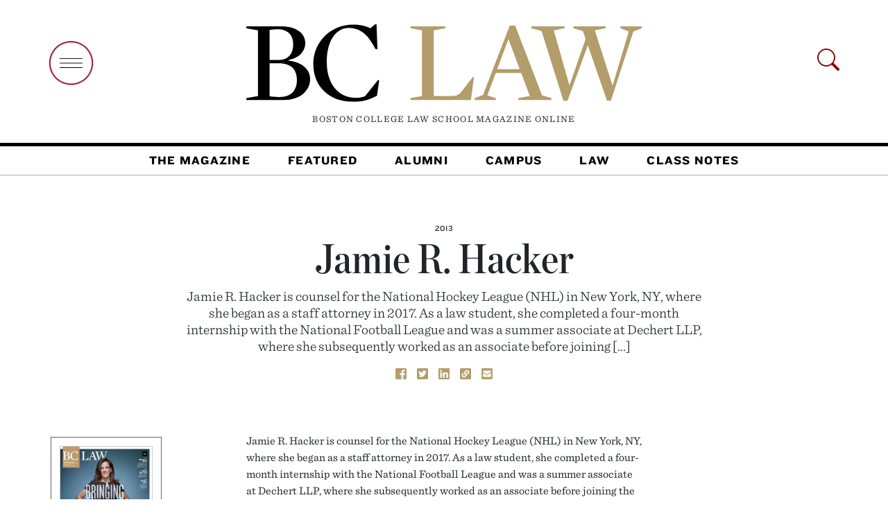

--- FILE ---
content_type: text/html; charset=UTF-8
request_url: https://lawmagazine.bc.edu/class_note/jamie-r-hacker/
body_size: 9229
content:

<!doctype html>
<html lang="en-US">
  <head>



    <meta name="title" property="og:title" content="Boston College Law School Magazine | Jamie R. Hacker" />
<meta name="description" property="og:description" content="The Online Magazine of Boston College School of Law" />
<meta name="url" property="og:url" content="https://lawmagazine.bc.edu/class_note/jamie-r-hacker" />

    <link rel="stylesheet" type="text/css" href="https://cloud.typography.com/6327512/6815232/css/fonts.css" />
	  

  <title>Jamie R. Hacker &#8211; Boston College Law School Magazine</title>
<meta name='robots' content='max-image-preview:large' />
	<style>img:is([sizes="auto" i], [sizes^="auto," i]) { contain-intrinsic-size: 3000px 1500px }</style>
	<link rel='dns-prefetch' href='//lawmagazine.bc.edu' />
<link rel='dns-prefetch' href='//www.googletagmanager.com' />
<link rel="alternate" type="application/rss+xml" title="Boston College Law School Magazine &raquo; Feed" href="https://lawmagazine.bc.edu/feed/" />
<link rel="alternate" type="application/rss+xml" title="Boston College Law School Magazine &raquo; Comments Feed" href="https://lawmagazine.bc.edu/comments/feed/" />
<style id='classic-theme-styles-inline-css' type='text/css'>
/*! This file is auto-generated */
.wp-block-button__link{color:#fff;background-color:#32373c;border-radius:9999px;box-shadow:none;text-decoration:none;padding:calc(.667em + 2px) calc(1.333em + 2px);font-size:1.125em}.wp-block-file__button{background:#32373c;color:#fff;text-decoration:none}
</style>
<style id='global-styles-inline-css' type='text/css'>
:root{--wp--preset--aspect-ratio--square: 1;--wp--preset--aspect-ratio--4-3: 4/3;--wp--preset--aspect-ratio--3-4: 3/4;--wp--preset--aspect-ratio--3-2: 3/2;--wp--preset--aspect-ratio--2-3: 2/3;--wp--preset--aspect-ratio--16-9: 16/9;--wp--preset--aspect-ratio--9-16: 9/16;--wp--preset--color--black: #000000;--wp--preset--color--cyan-bluish-gray: #abb8c3;--wp--preset--color--white: #ffffff;--wp--preset--color--pale-pink: #f78da7;--wp--preset--color--vivid-red: #cf2e2e;--wp--preset--color--luminous-vivid-orange: #ff6900;--wp--preset--color--luminous-vivid-amber: #fcb900;--wp--preset--color--light-green-cyan: #7bdcb5;--wp--preset--color--vivid-green-cyan: #00d084;--wp--preset--color--pale-cyan-blue: #8ed1fc;--wp--preset--color--vivid-cyan-blue: #0693e3;--wp--preset--color--vivid-purple: #9b51e0;--wp--preset--gradient--vivid-cyan-blue-to-vivid-purple: linear-gradient(135deg,rgba(6,147,227,1) 0%,rgb(155,81,224) 100%);--wp--preset--gradient--light-green-cyan-to-vivid-green-cyan: linear-gradient(135deg,rgb(122,220,180) 0%,rgb(0,208,130) 100%);--wp--preset--gradient--luminous-vivid-amber-to-luminous-vivid-orange: linear-gradient(135deg,rgba(252,185,0,1) 0%,rgba(255,105,0,1) 100%);--wp--preset--gradient--luminous-vivid-orange-to-vivid-red: linear-gradient(135deg,rgba(255,105,0,1) 0%,rgb(207,46,46) 100%);--wp--preset--gradient--very-light-gray-to-cyan-bluish-gray: linear-gradient(135deg,rgb(238,238,238) 0%,rgb(169,184,195) 100%);--wp--preset--gradient--cool-to-warm-spectrum: linear-gradient(135deg,rgb(74,234,220) 0%,rgb(151,120,209) 20%,rgb(207,42,186) 40%,rgb(238,44,130) 60%,rgb(251,105,98) 80%,rgb(254,248,76) 100%);--wp--preset--gradient--blush-light-purple: linear-gradient(135deg,rgb(255,206,236) 0%,rgb(152,150,240) 100%);--wp--preset--gradient--blush-bordeaux: linear-gradient(135deg,rgb(254,205,165) 0%,rgb(254,45,45) 50%,rgb(107,0,62) 100%);--wp--preset--gradient--luminous-dusk: linear-gradient(135deg,rgb(255,203,112) 0%,rgb(199,81,192) 50%,rgb(65,88,208) 100%);--wp--preset--gradient--pale-ocean: linear-gradient(135deg,rgb(255,245,203) 0%,rgb(182,227,212) 50%,rgb(51,167,181) 100%);--wp--preset--gradient--electric-grass: linear-gradient(135deg,rgb(202,248,128) 0%,rgb(113,206,126) 100%);--wp--preset--gradient--midnight: linear-gradient(135deg,rgb(2,3,129) 0%,rgb(40,116,252) 100%);--wp--preset--font-size--small: 13px;--wp--preset--font-size--medium: 20px;--wp--preset--font-size--large: 36px;--wp--preset--font-size--x-large: 42px;--wp--preset--spacing--20: 0.44rem;--wp--preset--spacing--30: 0.67rem;--wp--preset--spacing--40: 1rem;--wp--preset--spacing--50: 1.5rem;--wp--preset--spacing--60: 2.25rem;--wp--preset--spacing--70: 3.38rem;--wp--preset--spacing--80: 5.06rem;--wp--preset--shadow--natural: 6px 6px 9px rgba(0, 0, 0, 0.2);--wp--preset--shadow--deep: 12px 12px 50px rgba(0, 0, 0, 0.4);--wp--preset--shadow--sharp: 6px 6px 0px rgba(0, 0, 0, 0.2);--wp--preset--shadow--outlined: 6px 6px 0px -3px rgba(255, 255, 255, 1), 6px 6px rgba(0, 0, 0, 1);--wp--preset--shadow--crisp: 6px 6px 0px rgba(0, 0, 0, 1);}:where(.is-layout-flex){gap: 0.5em;}:where(.is-layout-grid){gap: 0.5em;}body .is-layout-flex{display: flex;}.is-layout-flex{flex-wrap: wrap;align-items: center;}.is-layout-flex > :is(*, div){margin: 0;}body .is-layout-grid{display: grid;}.is-layout-grid > :is(*, div){margin: 0;}:where(.wp-block-columns.is-layout-flex){gap: 2em;}:where(.wp-block-columns.is-layout-grid){gap: 2em;}:where(.wp-block-post-template.is-layout-flex){gap: 1.25em;}:where(.wp-block-post-template.is-layout-grid){gap: 1.25em;}.has-black-color{color: var(--wp--preset--color--black) !important;}.has-cyan-bluish-gray-color{color: var(--wp--preset--color--cyan-bluish-gray) !important;}.has-white-color{color: var(--wp--preset--color--white) !important;}.has-pale-pink-color{color: var(--wp--preset--color--pale-pink) !important;}.has-vivid-red-color{color: var(--wp--preset--color--vivid-red) !important;}.has-luminous-vivid-orange-color{color: var(--wp--preset--color--luminous-vivid-orange) !important;}.has-luminous-vivid-amber-color{color: var(--wp--preset--color--luminous-vivid-amber) !important;}.has-light-green-cyan-color{color: var(--wp--preset--color--light-green-cyan) !important;}.has-vivid-green-cyan-color{color: var(--wp--preset--color--vivid-green-cyan) !important;}.has-pale-cyan-blue-color{color: var(--wp--preset--color--pale-cyan-blue) !important;}.has-vivid-cyan-blue-color{color: var(--wp--preset--color--vivid-cyan-blue) !important;}.has-vivid-purple-color{color: var(--wp--preset--color--vivid-purple) !important;}.has-black-background-color{background-color: var(--wp--preset--color--black) !important;}.has-cyan-bluish-gray-background-color{background-color: var(--wp--preset--color--cyan-bluish-gray) !important;}.has-white-background-color{background-color: var(--wp--preset--color--white) !important;}.has-pale-pink-background-color{background-color: var(--wp--preset--color--pale-pink) !important;}.has-vivid-red-background-color{background-color: var(--wp--preset--color--vivid-red) !important;}.has-luminous-vivid-orange-background-color{background-color: var(--wp--preset--color--luminous-vivid-orange) !important;}.has-luminous-vivid-amber-background-color{background-color: var(--wp--preset--color--luminous-vivid-amber) !important;}.has-light-green-cyan-background-color{background-color: var(--wp--preset--color--light-green-cyan) !important;}.has-vivid-green-cyan-background-color{background-color: var(--wp--preset--color--vivid-green-cyan) !important;}.has-pale-cyan-blue-background-color{background-color: var(--wp--preset--color--pale-cyan-blue) !important;}.has-vivid-cyan-blue-background-color{background-color: var(--wp--preset--color--vivid-cyan-blue) !important;}.has-vivid-purple-background-color{background-color: var(--wp--preset--color--vivid-purple) !important;}.has-black-border-color{border-color: var(--wp--preset--color--black) !important;}.has-cyan-bluish-gray-border-color{border-color: var(--wp--preset--color--cyan-bluish-gray) !important;}.has-white-border-color{border-color: var(--wp--preset--color--white) !important;}.has-pale-pink-border-color{border-color: var(--wp--preset--color--pale-pink) !important;}.has-vivid-red-border-color{border-color: var(--wp--preset--color--vivid-red) !important;}.has-luminous-vivid-orange-border-color{border-color: var(--wp--preset--color--luminous-vivid-orange) !important;}.has-luminous-vivid-amber-border-color{border-color: var(--wp--preset--color--luminous-vivid-amber) !important;}.has-light-green-cyan-border-color{border-color: var(--wp--preset--color--light-green-cyan) !important;}.has-vivid-green-cyan-border-color{border-color: var(--wp--preset--color--vivid-green-cyan) !important;}.has-pale-cyan-blue-border-color{border-color: var(--wp--preset--color--pale-cyan-blue) !important;}.has-vivid-cyan-blue-border-color{border-color: var(--wp--preset--color--vivid-cyan-blue) !important;}.has-vivid-purple-border-color{border-color: var(--wp--preset--color--vivid-purple) !important;}.has-vivid-cyan-blue-to-vivid-purple-gradient-background{background: var(--wp--preset--gradient--vivid-cyan-blue-to-vivid-purple) !important;}.has-light-green-cyan-to-vivid-green-cyan-gradient-background{background: var(--wp--preset--gradient--light-green-cyan-to-vivid-green-cyan) !important;}.has-luminous-vivid-amber-to-luminous-vivid-orange-gradient-background{background: var(--wp--preset--gradient--luminous-vivid-amber-to-luminous-vivid-orange) !important;}.has-luminous-vivid-orange-to-vivid-red-gradient-background{background: var(--wp--preset--gradient--luminous-vivid-orange-to-vivid-red) !important;}.has-very-light-gray-to-cyan-bluish-gray-gradient-background{background: var(--wp--preset--gradient--very-light-gray-to-cyan-bluish-gray) !important;}.has-cool-to-warm-spectrum-gradient-background{background: var(--wp--preset--gradient--cool-to-warm-spectrum) !important;}.has-blush-light-purple-gradient-background{background: var(--wp--preset--gradient--blush-light-purple) !important;}.has-blush-bordeaux-gradient-background{background: var(--wp--preset--gradient--blush-bordeaux) !important;}.has-luminous-dusk-gradient-background{background: var(--wp--preset--gradient--luminous-dusk) !important;}.has-pale-ocean-gradient-background{background: var(--wp--preset--gradient--pale-ocean) !important;}.has-electric-grass-gradient-background{background: var(--wp--preset--gradient--electric-grass) !important;}.has-midnight-gradient-background{background: var(--wp--preset--gradient--midnight) !important;}.has-small-font-size{font-size: var(--wp--preset--font-size--small) !important;}.has-medium-font-size{font-size: var(--wp--preset--font-size--medium) !important;}.has-large-font-size{font-size: var(--wp--preset--font-size--large) !important;}.has-x-large-font-size{font-size: var(--wp--preset--font-size--x-large) !important;}
:where(.wp-block-post-template.is-layout-flex){gap: 1.25em;}:where(.wp-block-post-template.is-layout-grid){gap: 1.25em;}
:where(.wp-block-columns.is-layout-flex){gap: 2em;}:where(.wp-block-columns.is-layout-grid){gap: 2em;}
:root :where(.wp-block-pullquote){font-size: 1.5em;line-height: 1.6;}
</style>
<link rel='stylesheet' id='bootstrap-css' href='https://lawmagazine.bc.edu/wp-content/themes/bclawV2/node_modules/bootstrap/dist/css/bootstrap.min.css' type='text/css' media='all' />
<link rel='stylesheet' id='stylesheet-css' href='https://lawmagazine.bc.edu/wp-content/themes/bclawV2/style.css' type='text/css' media='all' />
<script type="text/javascript" src="https://lawmagazine.bc.edu/wp-includes/js/jquery/jquery.min.js" id="jquery-core-js"></script>
<script type="text/javascript" src="https://lawmagazine.bc.edu/wp-includes/js/jquery/jquery-migrate.min.js" id="jquery-migrate-js"></script>
<script type="text/javascript" src="https://lawmagazine.bc.edu/wp-content/themes/bclawV2/node_modules/bootstrap/dist/js/bootstrap.js" id="bootstrap-js"></script>
<script type="text/javascript" src="https://lawmagazine.bc.edu/wp-content/themes/bclawV2/bclaw_v2.js" id="bclaw_v2-js"></script>

<!-- Google tag (gtag.js) snippet added by Site Kit -->

<!-- Google Analytics snippet added by Site Kit -->
<script type="text/javascript" src="https://www.googletagmanager.com/gtag/js?id=G-KWEH01NTMK" id="google_gtagjs-js" async></script>
<script type="text/javascript" id="google_gtagjs-js-after">
/* <![CDATA[ */
window.dataLayer = window.dataLayer || [];function gtag(){dataLayer.push(arguments);}
gtag("set","linker",{"domains":["lawmagazine.bc.edu"]});
gtag("js", new Date());
gtag("set", "developer_id.dZTNiMT", true);
gtag("config", "G-KWEH01NTMK");
/* ]]> */
</script>

<!-- End Google tag (gtag.js) snippet added by Site Kit -->
<link rel="https://api.w.org/" href="https://lawmagazine.bc.edu/wp-json/" /><link rel="EditURI" type="application/rsd+xml" title="RSD" href="https://lawmagazine.bc.edu/xmlrpc.php?rsd" />
<link rel="canonical" href="https://lawmagazine.bc.edu/class_note/jamie-r-hacker/" />
<link rel='shortlink' href='https://lawmagazine.bc.edu/?p=19692' />
<link rel="alternate" title="oEmbed (JSON)" type="application/json+oembed" href="https://lawmagazine.bc.edu/wp-json/oembed/1.0/embed?url=https%3A%2F%2Flawmagazine.bc.edu%2Fclass_note%2Fjamie-r-hacker%2F" />
<link rel="alternate" title="oEmbed (XML)" type="text/xml+oembed" href="https://lawmagazine.bc.edu/wp-json/oembed/1.0/embed?url=https%3A%2F%2Flawmagazine.bc.edu%2Fclass_note%2Fjamie-r-hacker%2F&#038;format=xml" />
<meta name="generator" content="Site Kit by Google 1.146.0" /><meta name="generator" content="Elementor 3.27.3; features: additional_custom_breakpoints; settings: css_print_method-internal, google_font-enabled, font_display-auto">
<style type="text/css">.recentcomments a{display:inline !important;padding:0 !important;margin:0 !important;}</style>			<style>
				.e-con.e-parent:nth-of-type(n+4):not(.e-lazyloaded):not(.e-no-lazyload),
				.e-con.e-parent:nth-of-type(n+4):not(.e-lazyloaded):not(.e-no-lazyload) * {
					background-image: none !important;
				}
				@media screen and (max-height: 1024px) {
					.e-con.e-parent:nth-of-type(n+3):not(.e-lazyloaded):not(.e-no-lazyload),
					.e-con.e-parent:nth-of-type(n+3):not(.e-lazyloaded):not(.e-no-lazyload) * {
						background-image: none !important;
					}
				}
				@media screen and (max-height: 640px) {
					.e-con.e-parent:nth-of-type(n+2):not(.e-lazyloaded):not(.e-no-lazyload),
					.e-con.e-parent:nth-of-type(n+2):not(.e-lazyloaded):not(.e-no-lazyload) * {
						background-image: none !important;
					}
				}
			</style>
			<link rel="icon" href="https://lawmagazine.bc.edu/wp-content/uploads/2018/02/BCLaw_K-150x150.png" sizes="32x32" />
<link rel="icon" href="https://lawmagazine.bc.edu/wp-content/uploads/2018/02/BCLaw_K-300x300.png" sizes="192x192" />
<link rel="apple-touch-icon" href="https://lawmagazine.bc.edu/wp-content/uploads/2018/02/BCLaw_K-300x300.png" />
<meta name="msapplication-TileImage" content="https://lawmagazine.bc.edu/wp-content/uploads/2018/02/BCLaw_K-300x300.png" />
	  <link rel="stylesheet" type="text/css" href="/wp-content/uploads/2024/813E852F0AE06A20A.css" />
    <!-- Required meta tags -->
    <meta charset="UTF-8">
    <meta name="viewport" content="width=device-width, initial-scale=1, shrink-to-fit=no">

    <link rel='stylesheet' id='elementor-frontend-css'  href='/wp-content/uploads/elementor/css/custom-frontend.min.css?ver=1641183967' type='text/css' media='all' />
<style id='elementor-frontend-inline-css' type='text/css'>
@font-face{font-family:eicons;src:url(https://lawmagazine.bc.edu/wp-content/plugins/elementor/assets/lib/eicons/fonts/eicons.eot?5.10.0);src:url(https://lawmagazine.bc.edu/wp-content/plugins/elementor/assets/lib/eicons/fonts/eicons.eot?5.10.0#iefix) format("embedded-opentype"),url(https://lawmagazine.bc.edu/wp-content/plugins/elementor/assets/lib/eicons/fonts/eicons.woff2?5.10.0) format("woff2"),url(https://lawmagazine.bc.edu/wp-content/plugins/elementor/assets/lib/eicons/fonts/eicons.woff?5.10.0) format("woff"),url(https://lawmagazine.bc.edu/wp-content/plugins/elementor/assets/lib/eicons/fonts/eicons.ttf?5.10.0) format("truetype"),url(https://lawmagazine.bc.edu/wp-content/plugins/elementor/assets/lib/eicons/fonts/eicons.svg?5.10.0#eicon) format("svg");font-weight:400;font-style:normal}
.elementor-kit-17354{--e-global-color-primary:#6EC1E4;--e-global-color-secondary:#54595F;--e-global-color-text:#7A7A7A;--e-global-color-accent:#61CE70;--e-global-typography-primary-font-family:"Roboto";--e-global-typography-primary-font-weight:600;--e-global-typography-secondary-font-family:"Roboto Slab";--e-global-typography-secondary-font-weight:400;--e-global-typography-text-font-family:"Roboto";--e-global-typography-text-font-weight:400;--e-global-typography-accent-font-family:"Roboto";--e-global-typography-accent-font-weight:500;}.elementor-section.elementor-section-boxed > .elementor-container{max-width:1140px;}.elementor-widget:not(:last-child){margin-bottom:20px;}{}h1.entry-title{display:var(--page-title-display);}@media(max-width:990px){.elementor-section.elementor-section-boxed > .elementor-container{max-width:1024px;}}@media(max-width:767px){.elementor-section.elementor-section-boxed > .elementor-container{max-width:767px;}}
.elementor-25 .elementor-element.elementor-element-c97942d{padding:0px 0px 0px 0px;}.elementor-25 .elementor-element.elementor-element-a139d0f > .elementor-container{max-width:1140px;}.elementor-25 .elementor-element.elementor-element-a139d0f .elementor-column-gap-custom .elementor-column > .elementor-element-populated{padding:0px;}.elementor-25 .elementor-element.elementor-element-a139d0f > .elementor-container > .elementor-column > .elementor-widget-wrap{align-content:space-evenly;align-items:space-evenly;}.elementor-25 .elementor-element.elementor-element-c29ec4f > .elementor-container{max-width:1420px;}.elementor-25 .elementor-element.elementor-element-c29ec4f .elementor-column-gap-custom .elementor-column > .elementor-element-populated{padding:15px;}.elementor-25 .elementor-element.elementor-element-a647bac .elementor-column-gap-custom .elementor-column > .elementor-element-populated{padding:0px;}.elementor-25 .elementor-element.elementor-element-f454de1 .elementor-column-gap-custom .elementor-column > .elementor-element-populated{padding:20px;}.elementor-25 .elementor-element.elementor-element-724f74a > .elementor-container{max-width:1600px;}.elementor-25 .elementor-element.elementor-element-724f74a .elementor-column-gap-custom .elementor-column > .elementor-element-populated{padding:40px;}@media(min-width:768px){.elementor-25 .elementor-element.elementor-element-076dac4{width:33%;}.elementor-25 .elementor-element.elementor-element-a758bad{width:33.333%;}.elementor-25 .elementor-element.elementor-element-6d19d39{width:66.666%;}.elementor-25 .elementor-element.elementor-element-657d7cf{width:33%;}}@media(max-width:990px) and (min-width:768px){.elementor-25 .elementor-element.elementor-element-d983421{width:33.3%;}.elementor-25 .elementor-element.elementor-element-7ab08ad{width:66%;}.elementor-25 .elementor-element.elementor-element-f01a5aa{width:100%;}.elementor-25 .elementor-element.elementor-element-076dac4{width:100%;}.elementor-25 .elementor-element.elementor-element-a758bad{width:100%;}.elementor-25 .elementor-element.elementor-element-e9f794b{width:100%;}.elementor-25 .elementor-element.elementor-element-538551e{width:100%;}.elementor-25 .elementor-element.elementor-element-ec8522f{width:67%;}.elementor-25 .elementor-element.elementor-element-7c443dd{width:33%;}.elementor-25 .elementor-element.elementor-element-6d19d39{width:66%;}.elementor-25 .elementor-element.elementor-element-657d7cf{width:34%;}}/* Start custom CSS for section, class: .elementor-element-ce7fa47 */#home-cn{
    margin-top: 90px;
}/* End custom CSS */
</style>





</head>

<body class="class_note-template-default single single-class_note postid-19692 elementor-default elementor-kit-17354">
<!-- Google Tag Manager (noscript) --><noscript><iframe src=" "height="0" width="0" style="display:none;visibility:hidden"></iframe></noscript><!-- End Google Tag Manager (noscript) -->

  
<header>
    <div class="container p-lg-0" >
        <div class="row g-0">
            <div class="col-md-3 col-sm-3 col-xs-3  open-search-hide ">
                <a href="#" class="open-nav-overlay"><img src="https://lawmagazine.bc.edu/wp-content/themes/bclawV2/images/open-big-menu.png" alt="open menu" class="img img-fluid mt-4" width="65px" /></a>
            </div>
            <div class="col-xs-9 col-sm-9 col-md-9 col-lg-6  text-center" id="top-logo">
                <a href="/"><img src="https://lawmagazine.bc.edu/wp-content/themes/bclawV2/images/bclaw.svg" class="images img-fluid" /></a>
                <p >Boston College Law School Magazine <span id="online-header">Online</span></p>
            </div>
            <div class="col-lg-3 text-right open-search-hide d-none d-lg-block d-xl-block">
              <svg class="bi open-nav-overlay float-right text-right"  id="search-icon-header" width="32" height="32" fill="currentColor">
    <use xlink:href="https://lawmagazine.bc.edu/wp-content/themes/bclawV2/node_modules/bootstrap-icons/bootstrap-icons.svg#search" color="#8a100b" />
  </svg></div>
        </div>
    </div>
    <nav class="navbar navbar-expand-lg navbar-light" id="main-nav">
  <div class="container-fluid">


    <div class="collapse navbar-collapse" id="navbarSupportedContent">
      <div class="navbar-nav me-auto mb-2 mb-lg-0"><ul id="nav-header" class="navbar-nav me-auto mb-2 mb-lg-0"><li id="menu-item-17927" class="menu-item menu-item-type-post_type menu-item-object-page menu-item-17927 nav-item"><a href="https://lawmagazine.bc.edu/the-magazine/">The Magazine</a></li>
<li id="menu-item-17772" class="menu-item menu-item-type-custom menu-item-object-custom menu-item-17772 nav-item"><a href="/featured">Featured</a></li>
<li id="menu-item-17778" class="menu-item menu-item-type-post_type menu-item-object-page menu-item-17778 nav-item"><a href="https://lawmagazine.bc.edu/alumni/">Alumni</a></li>
<li id="menu-item-18195" class="menu-item menu-item-type-custom menu-item-object-custom menu-item-18195 nav-item"><a href="/campus">Campus</a></li>
<li id="menu-item-19249" class="menu-item menu-item-type-custom menu-item-object-custom menu-item-19249 nav-item"><a href="/law">Law</a></li>
<li id="menu-item-17821" class="menu-item menu-item-type-post_type menu-item-object-page menu-item-17821 nav-item"><a href="https://lawmagazine.bc.edu/class-notes/">Class Notes</a></li>
</ul></div>
    </div>
  </div>
</nav>

</header>

<main class="container">

    <article id="post-19692" class="post-19692 class_note type-class_note status-publish hentry issue-winter-2022" class="post-padding-top">
    <section id="post-head">
        <div id="header-wrapper">
<div class="row g-0" id="the-post-header">

            <hgroup class="col-md-8 offset-md-2 text-center">
                              <h3 class="category-entry">2013</h3>
                              <h1>Jamie R. Hacker</h1>
                                <h2 class="sub-head">Jamie R. Hacker is counsel for the National Hockey League (NHL) in New York, NY, where she began as a staff attorney in 2017. As a law student, she completed a four-month internship with the National Football League and was a summer associate at Dechert LLP, where she subsequently worked as an associate before joining [&hellip;]</h2>
                                    </hgroup>
</div>
<div class="row g-0" id="post-share">
  <div id="post-share" class="text-center">
  <a href="https://www.facebook.com/sharer/sharer.php?u=https://lawmagazine.bc.edu/class_note/jamie-r-hacker/&t=Jamie R. Hacker"
   onclick="javascript:window.open(this.href, '', 'menubar=no,toolbar=no,resizable=yes,scrollbars=yes,height=300,width=600');return false;"
   target="_blank" title="Share on Facebook"><img src="https://lawmagazine.bc.edu/wp-content/themes/bclawV2/images/Facebook_Gold.svg" class="share-click facebook" width="16"/></a>
  &nbsp;
  <a href="https://twitter.com/share?url=https://lawmagazine.bc.edu/class_note/jamie-r-hacker/&via=BCLAW&text=From Boston College Law School Magazine Online:"
   onclick="javascript:window.open(this.href, '', 'menubar=no,toolbar=no,resizable=yes,scrollbars=yes,height=300,width=600');return false;"
   target="_blank" title="Share on Twitter"><img src="https://lawmagazine.bc.edu/wp-content/themes/bclawV2/images/Twitter_Gold.svg" class="share-click facebook" width="16"/></a>
  &nbsp;
  <a href="https://www.linkedin.com/sharing/share-offsite/?url=https://lawmagazine.bc.edu/class_note/jamie-r-hacker/"
   onclick="javascript:window.open(this.href, '', 'menubar=no,toolbar=no,resizable=yes,scrollbars=yes,height=300,width=600');return false;"
   target="_blank" title="Share on LinkedIn"><img src="https://lawmagazine.bc.edu/wp-content/themes/bclawV2/images/LinkedIn_Gold.svg" class="share-click facebook" width="16"/></a>
  &nbsp;
  <a href="#" id="share_link"
   data-copy-url="https://lawmagazine.bc.edu/class_note/jamie-r-hacker/"><img src="https://lawmagazine.bc.edu/wp-content/themes/bclawV2/images/Link_Gold.svg" class="share-click facebook" width="16"/></a>
  &nbsp;
  <a href="mailto:?subject=Jamie R. Hacker&body=https://lawmagazine.bc.edu/class_note/jamie-r-hacker/" target="_blank"><img src="https://lawmagazine.bc.edu/wp-content/themes/bclawV2/images/Email_Gold.svg" class="share-click facebook" width="16"/></a>

</div></div>
</div>
        <div class="row" id="post-image">

    </div>
    </section>

    
    <div class="col-md-8 offset-md-2">
            
 <figure class="figure">
                </figure>
        </div>
    
    <div class="row post-body">
      
<div class="row g-0" id="from-the-issue">
  <div class="col-md-12">
        <a href="/winter-2022"><img src="https://lawmagazine.bc.edu/wp-content/uploads/2022/02/C1_BCWin22_Cover_NEW.jpg" class="img-fluid" style="border: 1px solid #cccccc;"/></a>
      <p class="category-entry text-center">
      <a href="/winter-2022"><span>Winter 2022</span></a><br />
      <a href="/winter-2022">Open&nbsp;Issue</a>
    </p>
  </div>

</div>
    <div class="col-md-12">
        <p>Jamie R. Hacker is counsel for the National Hockey League (NHL) in New York, NY, where she began as a staff attorney in 2017. As a law student, she completed a four-month internship with the National Football League and was a summer associate at Dechert LLP, where she subsequently worked as an associate before joining the NHL.</p>
    </div>
</div>
    </article>
    <section>
        
   <div class="row g-0 most-popular list">

            <div class="col-md-12">
            <h2>Most Popular</h2>

              
                
                <article class="row g-0">
                  <div class="col-md-2 popular-counter">
                    1                  </div>

                    <div class="col-md-10 post-content">

                        <h3 class="category-entry"><a href="https://lawmagazine.bc.edu/category/online-exclusives/" rel="category tag">Online Exclusives</a></h3>
                        <p class="popular-excerpt">


<a href="https://lawmagazine.bc.edu/2025/10/remembering-judge-leslie-harris-84/" class="no-underline">Farewell Judge Leslie Harris ’84<php echo $author ?></php></a>
                        </p>
						
                        
                        <p class="byline">&nbsp;</p>

                    </div>

                </article>



                
                
                <article class="row g-0">
                  <div class="col-md-2 popular-counter">
                    2                  </div>

                    <div class="col-md-10 post-content">

                        <h3 class="category-entry"><a href="https://lawmagazine.bc.edu/category/alumni-roundup/" rel="category tag">Alumni Roundup</a></h3>
                        <p class="popular-excerpt">


<a href="https://lawmagazine.bc.edu/2025/10/newest-alumni-achievements/" class="no-underline">The Latest Alumni Updates<php echo $author ?></php></a>
                        </p>
						
                        
                        <p class="byline">By Cassidy Montgomery</p>

                    </div>

                </article>



                
                
                <article class="row g-0">
                  <div class="col-md-2 popular-counter">
                    3                  </div>

                    <div class="col-md-10 post-content">

                        <h3 class="category-entry"><a href="https://lawmagazine.bc.edu/category/events/" rel="category tag">Events</a></h3>
                        <p class="popular-excerpt">


<a href="https://lawmagazine.bc.edu/2025/09/start-of-a-new-year/" class="no-underline">Sunny Reception Kicks Off Academic Year<php echo $author ?></php></a>
                        </p>
						
                        
                        <p class="byline">&nbsp;</p>

                    </div>

                </article>



                
                
                <article class="row g-0">
                  <div class="col-md-2 popular-counter">
                    4                  </div>

                    <div class="col-md-10 post-content">

                        <h3 class="category-entry"><a href="https://lawmagazine.bc.edu/category/students/" rel="category tag">Students</a></h3>
                        <p class="popular-excerpt">


<a href="https://lawmagazine.bc.edu/2025/08/bc-law-newcomers-make-history/" class="no-underline">BC Law Welcomes the Class of 2028<php echo $author ?></php></a>
                        </p>
						
                        
                        <p class="byline">&nbsp;</p>

                    </div>

                </article>



                
                
                <article class="row g-0">
                  <div class="col-md-2 popular-counter">
                    5                  </div>

                    <div class="col-md-10 post-content">

                        <h3 class="category-entry"><a href="https://lawmagazine.bc.edu/category/campus/" rel="category tag">Campus</a></h3>
                        <p class="popular-excerpt">


<a href="https://lawmagazine.bc.edu/2025/11/october-event-roundup/" class="no-underline">October Event Roundup<php echo $author ?></php></a>
                        </p>
						
                        
                        <p class="byline">By Katherine Fath</p>

                    </div>

                </article>



                
        </div>
            </div>

    </section>
</main><!-- /.container -->


 <section id="nav-overlay">
   <div class="container">
     <div class="row">
       <div class="col-md-1 offset-md-11 text-right mb-4"><span class="close-nav-overlay float-right pointer"><strong>X</strong></span></div>
     </div>
     <div class="row">
       <div class="col-xs-12 offset-xs-0 col-xl-6 offset-xl-3">
          <form method="get" action="/" id="popover-form">

            <div class="row popover-search-row g-0">
              <div class="col-md-1">
                <label for="popover-search">
            <svg class="bi open-nav-overlay float-right text-right" width="32" height="32" fill="currentColor">
  <use xlink:href="https://lawmagazine.bc.edu/wp-content/themes/bclawV2/node_modules/bootstrap-icons/bootstrap-icons.svg#search" color="#8a100b" />
</svg></label></div><div class="col-md-11">
<input type="search" name="s" class="form-control"  id="popover-search" placeholder="Search BC Law School Magazine">
</div>
</div>
          </form>

          <nav id="popover-main" class="popover-menu main">
          <div class="menu-header-menu-v2-container"><ul class="navbar-nav mb-2 mb-lg-0"><li class="menu-item menu-item-type-post_type menu-item-object-page menu-item-17927 nav-item"><a href="https://lawmagazine.bc.edu/the-magazine/">The Magazine</a></li>
<li class="menu-item menu-item-type-custom menu-item-object-custom menu-item-17772 nav-item"><a href="/featured">Featured</a></li>
<li class="menu-item menu-item-type-post_type menu-item-object-page menu-item-17778 nav-item"><a href="https://lawmagazine.bc.edu/alumni/">Alumni</a></li>
<li class="menu-item menu-item-type-custom menu-item-object-custom menu-item-18195 nav-item"><a href="/campus">Campus</a></li>
<li class="menu-item menu-item-type-custom menu-item-object-custom menu-item-19249 nav-item"><a href="/law">Law</a></li>
<li class="menu-item menu-item-type-post_type menu-item-object-page menu-item-17821 nav-item"><a href="https://lawmagazine.bc.edu/class-notes/">Class Notes</a></li>
</ul></div>  </nav>
  <nav class="popover-menu secondary">
  <div class="menu-about-connect-container"><ul class="navbar-nav mb-2 mb-lg-0"><li id="menu-item-17768" class="menu-item menu-item-type-custom menu-item-object-custom menu-item-17768 nav-item"><a href="/about">About</a></li>
<li id="menu-item-17769" class="menu-item menu-item-type-custom menu-item-object-custom menu-item-17769 nav-item"><a href="/connect">Connect</a></li>
</ul></div></nav>
<nav class="popover-menu secondary  mb-5">
<div class="menu-footer-navigation-container"><ul class="navbar-nav mb-2 mb-lg-0"><li id="menu-item-734" class="menu-item menu-item-type-custom menu-item-object-custom menu-item-734 nav-item"><a target="_blank" href="https://www.bc.edu/bc-web/schools/law">Boston College Law School</a></li>
<li id="menu-item-736" class="menu-item menu-item-type-custom menu-item-object-custom menu-item-736 nav-item"><a target="_blank" href="https://www.bc.edu/content/bc-web/schools/law/sites/law-alumni.html">Advancement</a></li>
<li id="menu-item-4487" class="menu-item menu-item-type-custom menu-item-object-custom menu-item-4487 nav-item"><a target="_blank" href="https://www.bc.edu/content/bc-web/schools/law/sites/law-alumni/support-bc-law.html">Donate</a></li>
<li id="menu-item-17770" class="menu-item menu-item-type-custom menu-item-object-custom menu-item-17770 nav-item"><a target="_blank" href="https://bclawimpact.org/">Impact Blog</a></li>
<li id="menu-item-17771" class="menu-item menu-item-type-custom menu-item-object-custom menu-item-17771 nav-item"><a target="_blank" href="https://bclawimpact.org/just-law-a-podcast/">Podcast</a></li>
<li id="menu-item-17989" class="menu-item menu-item-type-custom menu-item-object-custom menu-item-17989 nav-item"><a target="_blank" href="https://www.bc.edu/content/bc-web/schools/law/about/contact.html">Contact</a></li>
</ul></div>
</nav>
   </div>
   </div>
 </div>
 </section>
<footer>


    <div class="container">
        <div class="row">
            <div class="col-md-3 f-left d-none d-md-block">
                <h2>Current Issue</h2>
                <a href="/summer-2025">

                <img src="https://lawmagazine.bc.edu/wp-content/uploads/2025/07/C1_BCSum25.jpg" class="img-fluid"/>
              </a>
            </div>
            <div class="col-md-1 d-none d-md-block" id="footer-space">
                &nbsp;
            </div>
            <div class="col-md-7 offset-md-1 col-sm-12 f-right">

                <div>
                    <a href="/"><img src="https://lawmagazine.bc.edu/wp-content/themes/bclawV2/images/bclaw_footer.svg" class="images img-fluid footer-logo" width="245" /></a>
                </div>

                <h2 style="padding-top: 43px;">Boston College Law School Magazine Online</h2>
                <nav class="footer-nav">

                     <div class="menu-top-footer-menu-container"><ul id="menu-top-footer-menu" class="menu"><li id="menu-item-17314" class="menu-item menu-item-type-custom menu-item-object-custom menu-item-17314"><a href="/">Home</a></li>
<li id="menu-item-18244" class="menu-item menu-item-type-post_type menu-item-object-page menu-item-18244"><a href="https://lawmagazine.bc.edu/the-magazine/">The Magazine</a></li>
<li id="menu-item-18246" class="menu-item menu-item-type-custom menu-item-object-custom menu-item-18246"><a href="/featured/">Featured</a></li>
<li id="menu-item-18247" class="menu-item menu-item-type-custom menu-item-object-custom menu-item-18247"><a href="/alumni/">Alumni</a></li>
<li id="menu-item-18248" class="menu-item menu-item-type-custom menu-item-object-custom menu-item-18248"><a href="/campus/">Campus</a></li>
<li id="menu-item-20610" class="menu-item menu-item-type-custom menu-item-object-custom menu-item-20610"><a href="/law/">Law</a></li>
<li id="menu-item-18249" class="menu-item menu-item-type-custom menu-item-object-custom menu-item-18249"><a href="/events/">Events</a></li>
<li id="menu-item-18245" class="menu-item menu-item-type-post_type menu-item-object-page menu-item-18245"><a href="https://lawmagazine.bc.edu/class-notes/">Class Notes</a></li>
<li id="menu-item-18250" class="menu-item menu-item-type-post_type menu-item-object-page menu-item-18250"><a href="https://lawmagazine.bc.edu/about-us-2/">About</a></li>
<li id="menu-item-18251" class="menu-item menu-item-type-post_type menu-item-object-page menu-item-18251"><a href="https://lawmagazine.bc.edu/connect-2021/">Connect</a></li>
</ul></div>              </nav>
                <h2>Other BC Law Websites</h2>

<nav class="footer-nav">
<div class="menu-footer-navigation-container"><ul id="menu-footer-navigation-1" class="menu"><li class="menu-item menu-item-type-custom menu-item-object-custom menu-item-734"><a target="_blank" href="https://www.bc.edu/bc-web/schools/law">Boston College Law School</a></li>
<li class="menu-item menu-item-type-custom menu-item-object-custom menu-item-736"><a target="_blank" href="https://www.bc.edu/content/bc-web/schools/law/sites/law-alumni.html">Advancement</a></li>
<li class="menu-item menu-item-type-custom menu-item-object-custom menu-item-4487"><a target="_blank" href="https://www.bc.edu/content/bc-web/schools/law/sites/law-alumni/support-bc-law.html">Donate</a></li>
<li class="menu-item menu-item-type-custom menu-item-object-custom menu-item-17770"><a target="_blank" href="https://bclawimpact.org/">Impact Blog</a></li>
<li class="menu-item menu-item-type-custom menu-item-object-custom menu-item-17771"><a target="_blank" href="https://bclawimpact.org/just-law-a-podcast/">Podcast</a></li>
<li class="menu-item menu-item-type-custom menu-item-object-custom menu-item-17989"><a target="_blank" href="https://www.bc.edu/content/bc-web/schools/law/about/contact.html">Contact</a></li>
</ul></div></nav>
<div id="footer-newsletter">
<h2>BC Law Magazine Mailing List</h2>
<a class="btn fixed home-button white" href="https://lawmagazine.bc.edu/join-mailing-list-2/" role="button">Sign Up</a>
</div>

<div id="footer-share">
<a href="https://www.facebook.com/BostonCollegeLawSchool" target="_blank"><img src="https://lawmagazine.bc.edu/wp-content/themes/bclawV2/images/facebook_footer.svg" class="share-click facebook" width="16"/></a>
&nbsp;
<a href="https://twitter.com/BCLAW" target="_blank"><img src="https://lawmagazine.bc.edu/wp-content/themes/bclawV2/images/twitter_footer.svg" class="share-click facebook" width="16"/></a>
&nbsp;
<a href="https://www.instagram.com/bclawonline/" target="_blank"><img src="https://lawmagazine.bc.edu/wp-content/themes/bclawV2/images/instagram_footer.svg" class="share-click facebook" width="16"/></a>
&nbsp;
<a href="https://www.linkedin.com/school/boston-college-law-school/" target="_blank"><img src="https://lawmagazine.bc.edu/wp-content/themes/bclawV2/images/linkedin_footer.svg" class="share-click facebook" width="16"/></a>
&nbsp;
<a href="https://www.youtube.com/channel/UCHwpxEjxASLVaOQhWXKcvaw" target="_blank"><img src="https://lawmagazine.bc.edu/wp-content/themes/bclawV2/images/youtube_footer.svg" class="share-click facebook" width="16"/></a>
<p class="copyright">
  &copy; 2025 Boston Boston College Law School
</p>
    </div>

            </div>

        </div>
    </div>
</footer>



<!-- Bootstrap core JavaScript
================================================== -->
<!-- Placed at the end of the document so the pages load faster -->


 			<script>
				const lazyloadRunObserver = () => {
					const lazyloadBackgrounds = document.querySelectorAll( `.e-con.e-parent:not(.e-lazyloaded)` );
					const lazyloadBackgroundObserver = new IntersectionObserver( ( entries ) => {
						entries.forEach( ( entry ) => {
							if ( entry.isIntersecting ) {
								let lazyloadBackground = entry.target;
								if( lazyloadBackground ) {
									lazyloadBackground.classList.add( 'e-lazyloaded' );
								}
								lazyloadBackgroundObserver.unobserve( entry.target );
							}
						});
					}, { rootMargin: '200px 0px 200px 0px' } );
					lazyloadBackgrounds.forEach( ( lazyloadBackground ) => {
						lazyloadBackgroundObserver.observe( lazyloadBackground );
					} );
				};
				const events = [
					'DOMContentLoaded',
					'elementor/lazyload/observe',
				];
				events.forEach( ( event ) => {
					document.addEventListener( event, lazyloadRunObserver );
				} );
			</script>
			 <script src="https://cdn.jsdelivr.net/npm/masonry-layout@4.2.2/dist/masonry.pkgd.min.js" integrity="sha384-GNFwBvfVxBkLMJpYMOABq3c+d3KnQxudP/mGPkzpZSTYykLBNsZEnG2D9G/X/+7D" crossorigin="anonymous" async></script>

</body>
</html>


--- FILE ---
content_type: text/css
request_url: https://cloud.typography.com/6327512/6815232/css/fonts.css
body_size: 418403
content:

/*
	Copyright (C) 2011-2022 Hoefler & Co.
	This software is the property of Hoefler & Co. (H&Co).
	Your right to access and use this software is subject to the
	applicable License Agreement, or Terms of Service, that exists
	between you and H&Co. If no such agreement exists, you may not
	access or use this software for any purpose.
	This software may only be hosted at the locations specified in
	the applicable License Agreement or Terms of Service, and only
	for the purposes expressly set forth therein. You may not copy,
	modify, convert, create derivative works from or distribute this
	software in any way, or make it accessible to any third party,
	without first obtaining the written permission of H&Co.
	For more information, please visit us at http://typography.com.
	183061-142404-20220214
*/

@font-face{ font-family: "Sentinel A"; src: url([data-uri]); font-weight:300; font-style:normal; } @font-face{ font-family: "Sentinel B"; src: url([data-uri]); font-weight:300; font-style:normal; } @font-face{ font-family: "Sentinel A"; src: url([data-uri]); font-weight:300; font-style:italic; } @font-face{ font-family: "Sentinel B"; src: url([data-uri]); font-weight:300; font-style:italic; } @font-face{ font-family: "Sentinel A"; src: url([data-uri]); font-weight:400; font-style:normal; } @font-face{ font-family: "Sentinel B"; src: url([data-uri]); font-weight:400; font-style:normal; } @font-face{ font-family: "Sentinel A"; src: url([data-uri]); font-weight:400; font-style:italic; } @font-face{ font-family: "Sentinel B"; src: url([data-uri]); font-weight:400; font-style:italic; } @font-face{ font-family: "Sentinel A"; src: url([data-uri]); font-weight:600; font-style:normal; } @font-face{ font-family: "Sentinel B"; src: url([data-uri]); font-weight:600; font-style:normal; } @font-face{ font-family: "Sentinel A"; src: url([data-uri]); font-weight:700; font-style:normal; } @font-face{ font-family: "Sentinel B"; src: url([data-uri]); font-weight:700; font-style:normal; } @font-face{ font-family: "Sentinel A"; src: url([data-uri]); font-weight:700; font-style:italic; } @font-face{ font-family: "Sentinel B"; src: url([data-uri]); font-weight:700; font-style:italic; } @font-face{ font-family: "Chronicle Cond A"; src: url([data-uri]); font-weight:400; font-style:normal; } @font-face{ font-family: "Chronicle Cond B"; src: url([data-uri]); font-weight:400; font-style:normal; } @font-face{ font-family: "Chronicle Cond A"; src: url([data-uri]); font-weight:400; font-style:italic; } @font-face{ font-family: "Chronicle Cond B"; src: url([data-uri]); font-weight:400; font-style:italic; } @font-face{ font-family: "Chronicle Cond A"; src: url([data-uri]); font-weight:600; font-style:normal; } @font-face{ font-family: "Chronicle Cond B"; src: url([data-uri]); font-weight:600; font-style:normal; } @font-face{ font-family: "Chronicle Cond A"; src: url([data-uri]); font-weight:600; font-style:italic; } @font-face{ font-family: "Chronicle Cond B"; src: url([data-uri]); font-weight:600; font-style:italic; } @font-face{ font-family: "Chronicle Cond A"; src: url([data-uri]); font-weight:700; font-style:normal; } @font-face{ font-family: "Chronicle Cond B"; src: url([data-uri]); font-weight:700; font-style:normal; } @font-face{ font-family: "Chronicle Cond A"; src: url([data-uri]); font-weight:700; font-style:italic; } @font-face{ font-family: "Chronicle Cond B"; src: url([data-uri]); font-weight:700; font-style:italic; } @font-face{ font-family: "Knockout 32 A"; src: url([data-uri]); font-weight:400; font-style:normal; } @font-face{ font-family: "Knockout 32 B"; src: url([data-uri]); font-weight:400; font-style:normal; } @font-face{ font-family: "Knockout 48 A"; src: url([data-uri]); font-weight:400; font-style:normal; } @font-face{ font-family: "Knockout 48 B"; src: url([data-uri]); font-weight:400; font-style:normal; } @font-face{ font-family: "Knockout 52 A"; src: url([data-uri]); font-weight:400; font-style:normal; } @font-face{ font-family: "Knockout 52 B"; src: url([data-uri]); font-weight:400; font-style:normal; } @font-face{ font-family: "Knockout 90 A"; src: url([data-uri]); font-weight:400; font-style:normal; } @font-face{ font-family: "Knockout 90 B"; src: url([data-uri]); font-weight:400; font-style:normal; } @font-face{ font-family: "Knockout 72 A"; src: url([data-uri]); font-weight:400; font-style:normal; } @font-face{ font-family: "Knockout 72 B"; src: url([data-uri]); font-weight:400; font-style:normal; } 